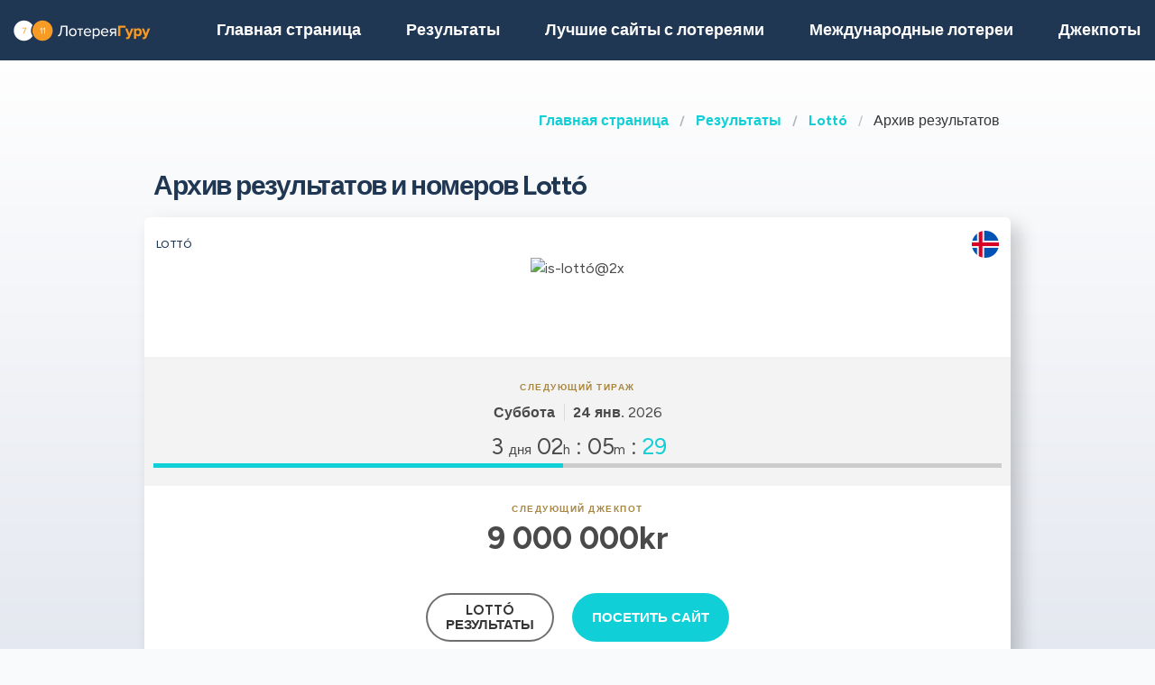

--- FILE ---
content_type: text/html;charset=UTF-8
request_url: https://loterejaguru.com/rezultaty-loterej-islandija/is-lotto/arhiv-rezultatov-lotto-is
body_size: 8303
content:
<!DOCTYPE html>
<html class="no-js has-navbar-fixed-top" lang="ru">


<head>
    <title>Lottó | Архив результатов и выигрышных номеров</title>

    <meta charset="utf-8"/>
    <meta name="viewport" content="width=device-width, initial-scale=1.0, maximum-scale=1.0, user-scalable=no" >
    <meta name="google-site-verification" content="HZTNnMGWQ1EOiUoTyy0bRYsY-LI50KopmdFlD2sqhwE"/>
    <meta content="Lottó | Архив результатов и выигрышных номеров" property="og:title" />
    <meta content="https://loterejaguru.com/rezultaty-loterej-islandija/is-lotto/arhiv-rezultatov-lotto-is" property="og:url"/>
    
        <meta content="Архив результатов лотереи Lottó, включая выигрышные номера и джекпоты всех тиражей." property="og:description"/>
        <meta content="Архив результатов лотереи Lottó, включая выигрышные номера и джекпоты всех тиражей." property="description"/>
        <meta name="description" content="Архив результатов лотереи Lottó, включая выигрышные номера и джекпоты всех тиражей.">
    
    <meta content="loterejaguru.com" property="og:site_name"/>
    <meta content="ru" property="og:locale"/>
    <meta content="loterejaguru.com" name="author"/>
    <meta content="summary_large_image" name="twitter:card"/>

    
    <meta property="og:image" content="/static/assets/images/fb-share-homepage-9cdd35ce6aee9a5fb74d38077b7fa0c5.png">
    

    
        <meta name="robots" content="index, follow" />
    

    


    <link href="/static/assets/styles-fba469fc99df88d582c2248d8e2626f7.css"  rel="stylesheet"/>
    <link href="/static/assets/vendors-3545010909d35dcfd4b2ce7709ae5e4b.css" rel="stylesheet"/>
    <link rel="canonical" href="https://loterejaguru.com/rezultaty-loterej-islandija/is-lotto/arhiv-rezultatov-lotto-is"/>
    
        <link rel="alternate" hreflang="en" href="https://lotteryguru.com/iceland-lottery-results/is-lotto/is-lotto-results-history"/>
    
        <link rel="alternate" hreflang="es" href="https://loteria.guru/resultados-loteria-islandia/is-lotto/resultados-anteriores-lotto-is"/>
    
        <link rel="alternate" hreflang="pt" href="https://loteriaguru.com/islandia-resultados-loteria/is-lotto/is-lotto-historico-de-resultados"/>
    
        <link rel="alternate" hreflang="ru" href="https://loterejaguru.com/rezultaty-loterej-islandija/is-lotto/arhiv-rezultatov-lotto-is"/>
    
        <link rel="alternate" hreflang="de" href="https://lottoguru.de/lottozahlen-island/is-lotto/is-lotto-lottozahlen-archiv"/>
    

    <link rel="apple-touch-icon" sizes="180x180"  href="/static/assets/images/favicon/apple-touch-icon-607ba1bc6425f72462b7e2aa5bfac058.png">
    <link rel="icon" type="image/png" sizes="32x32" href="/static/assets/images/favicon/favicon-32x32-b6b8234299cba59e030f00e1301ebdd8.png">
    <link rel="icon" type="image/png" sizes="16x16" href="/static/assets/images/favicon/favicon-16x16-a96c59262638de3fe019b80607506822.png">
    <link rel="manifest" href="/static/assets/images/favicon/site-332b39d35c9a9f96f49ba62ac1574c44.webmanifest">

    <script src="//cdn.jsdelivr.net/npm/js-cookie@rc"></script>

    <script src="https://cdn.jsdelivr.net/npm/sweetalert2@11"></script>

    <script>
            function browserSupportsAllFeatures() {
                return Array.prototype.entries && window.IntersectionObserver && window.fetch;
            }

            function loadScript(src, done) {
                var js = document.createElement('script');
                js.src = src;
                js.onload = function () {
                    done();
                };
                js.onerror = function () {
                    done(new Error('Failed to load script ' + src));
                };
                document.head.appendChild(js);
            }
    </script>

    

    
    



    

        
        <script>
            (function (w, d, s, l, i) {
                w[l] = w[l] || [];
                w[l].push({
                    'gtm.start':
                        new Date().getTime(), event: 'gtm.js'
                });
                var f = d.getElementsByTagName(s)[0],
                    j = d.createElement(s), dl = l != 'dataLayer' ? '&l=' + l : '';
                j.async = true;
                j.src =
                    'https://www.googletagmanager.com/gtm.js?id=' + i + dl;
                f.parentNode.insertBefore(j, f);
            })(window, document, 'script', 'dataLayer', 'GTM-T2LFBTL' );

        </script>
        

    


 <script>

   function redirectToBannerExit(exitUrl){
     fetch(exitUrl)
     .then(e => console.log("Done " + exitUrl));
   }
    const message = "Close";
    function showImagePopup (url) {
       Swal.fire({
          imageUrl: url,
          imageAlt: 'A tall image',
          grow : 'fullscreen',
          showConfirmButton : true,
          confirmButtonText : message,
          confirmButtonColor : 'black',
          showCloseButton : true
       });
    }

    function handleClick (e){
        const url = e.target.getAttribute("href");
        showImagePopup(url);
    }

    function attachEvents (){
        const popups = document.querySelector(".popup");

        for(let cur of popups){
          cur.onclick  = handleClick;
        }
    }

      function showPrizePayoutPopup (id) {
            const prizeDiv = document.querySelector('#prize' + id);
            const message = "Close";
               Swal.fire({
                      html : prizeDiv.innerHTML,
                      showConfirmButton : true,
                      confirmButtonText : message,
                      confirmButtonColor : 'black',
                      showCloseButton : true
               });
     }



    </script>





</head>


<body>




    <div style="display : none" id="frontendDay">день </div>

    <div style="display : none" id="frontendDays">дня</div>
    
    <noscript>
        <iframe src="https://www.googletagmanager.com/ns.html?id=GTM-T2LFBTL"
                height="0" width="0" style="display:none;visibility:hidden"></iframe>
    </noscript>

    


    


    <header class="lg-header">

        <nav class="navbar is-fixed-top" role="navigation" aria-label="main navigation">
            


            <div class="navbar-brand">
                <a class="lg-logo navbar-item" href="/">
                    
                        <img src="/static/assets/images/loterejaguru-logo2x-a66a4c5f374c5a33d0a55eb9d0e9f042.png"
                             alt="Лотерея Гуру — Результаты международных лотерей"/>
                    

                </a>
                <a id="burger" role="button" class="lg-hamburger navbar-burger burger" aria-label="menu"
                   aria-expanded="false" data-target="navMenu">
                    <span aria-hidden="true"></span>
                    <span aria-hidden="true"></span>
                    <span aria-hidden="true"></span>
                </a>
            </div>
            <div id="navMenu" class="navbar-menu">
                <div class="navbar-start">
                    <a class="navbar-item" href="/">
                        <img src="/static/assets/images/ico-home-48x48-8754b1fff36ebd07d47a83ecff7ccdbd.svg" alt="ico-home-48x48" class="lg-icon"/>
                        <span>Главная страница</span>
                    </a>
                    <a class="navbar-item" href="/rezultaty-loterej-new-york">
                        <img src="/static/assets/images/ico-results-48x48-714579a11a86370dea77e4ce2208ab03.svg" alt="ico-results-48x48"
                             class="lg-icon"/>
                        <span>Результаты</span>
                    </a>

                    
                        <a class="navbar-item" href="/luchshie-saity-s-lotereyami">
                            <img src="/static/assets/images/ico-agents-48x48-7cfd829ee91f1ee0bc7bdc08ead0d04e.svg" alt="ico-agents-48x48"
                                 class="lg-icon"/>
                            Лучшие сайты с лотереями
                        </a>
                    

                    <a class="navbar-item" href="/mezhdunarodnye-loterei">
                        <img src="/static/assets/images/ico-worldlotteries-48x48-f583b4797838e75be0efbf846cae7d85.svg"
                             alt="ico-worldlotteries-48x48" class="lg-icon"/>
                        Международные лотереи
                    </a>

                    <a class="navbar-item" href="/dzhekpoty">
                        <img src="/static/assets/images/ico-jackpot-48x48-07fbe6bc0c8b9a2ad6f6474ee0aac5a8.svg" alt="ico-jackpot-48x48"
                             class="lg-icon"/>
                        Джекпоты
                    </a>

<!--                    <a class="navbar-item navbar-item-highlighted" th:href="${scratchAndWinUrl}"-->
<!--                       th:if="${showScratchAndWin}">-->
<!--                        <img th:src="@{/static/assets/images/ico-scratch-and-win-48x48.svg}"-->
<!--                             alt="ico-scratch-and-win-48x48" class="lg-icon"/>-->
<!--                        <th:block th:utext="#{frontend.navMenu.scratchAndWin}">-->

<!--                        </th:block>-->
<!--                    </a>-->
                    <!--                <a class="navbar-item navbar-item-highlighted" th:href="${gamesUrl}">-->
                    <!--                    <img th:src="@{/static/assets/images/ico-scratch-and-win-48x48.svg}" alt="ico-scratch-and-win-48x48" class="lg-icon"/>-->
                    <!--                    <th:block th:utext="#{frontend.navMenu.games}">-->

                    <!--                    </th:block>-->
                    <!--                </a>-->
                </div>

                <div class="navbar-end">

                    <div class="dropdown is-hoverable lg-flags">

                        <div class="dropdown-trigger">
                            <button class="" aria-haspopup="true" aria-controls="dropdown-menu3">
                                
                                    
                                
                                    
                                
                                    


                                        <img class="lg-flag"
                                             src="/static/assets/images/flags/ru-562474efbaa31ee8de76df31c4bd2116.svg"
                                             alt="ru"/>
                                        <span>ru</span>
                                        <span class="icon">
                                            <i class="fas fa-lg fa-caret-down" aria-hidden="true"></i>
                                        </span>

                                    
                                
                                    
                                
                                    
                                


                            </button>
                        </div>

                        <div class="dropdown-menu" id="dropdown-menu3" role="menu">

                            <div class="dropdown-content">

                                
                                    
                                    

                                        <a href="https://lotteryguru.com/iceland-lottery-results/is-lotto/is-lotto-results-history"

                                           class="dropdown-item">

                                            <img class="lg-flag"
                                                 src="/static/assets/images/flags/en-db68882cbf4beac3f3ee3923f1a91b82.svg"
                                                 alt="en"/>
                                            <span>Английский</span> </a>

                                    

                                
                                    
                                    

                                        <a href="https://loteria.guru/resultados-loteria-islandia/is-lotto/resultados-anteriores-lotto-is"

                                           class="dropdown-item">

                                            <img class="lg-flag"
                                                 src="/static/assets/images/flags/es-a62a83f37b05e303205142ff51d7a990.svg"
                                                 alt="es"/>
                                            <span>Испанский</span> </a>

                                    

                                
                                    
                                        <a href="https://loterejaguru.com/rezultaty-loterej-islandija/is-lotto/arhiv-rezultatov-lotto-is"
                                           class="dropdown-item is-active">
                                            <img class="lg-flag"
                                                 src="/static/assets/images/flags/ru-562474efbaa31ee8de76df31c4bd2116.svg"
                                                 alt="ru"/>
                                            <span>Русский</span>
                                        </a>
                                    
                                    

                                
                                    
                                    

                                        <a href="https://loteriaguru.com/islandia-resultados-loteria/is-lotto/is-lotto-historico-de-resultados"

                                           class="dropdown-item">

                                            <img class="lg-flag"
                                                 src="/static/assets/images/flags/pt-23c03a16d37a9f3adc973d8cab4da97c.svg"
                                                 alt="pt"/>
                                            <span>Португальский</span> </a>

                                    

                                
                                    
                                    

                                        <a href="https://lottoguru.de/lottozahlen-island/is-lotto/is-lotto-lottozahlen-archiv"

                                           class="dropdown-item">

                                            <img class="lg-flag"
                                                 src="/static/assets/images/flags/de-5c9661f66b30896a0667a78ea18f2847.svg"
                                                 alt="de"/>
                                            <span>Немецкий</span> </a>

                                    

                                


                            </div>
                        </div>
                    </div>
                </div>
            </div>
        </nav>
    </header>






<main class="lg-lottery">

    <section class="hero">
        <div class="hero-body">
            <div class="container">
                <html>

<nav class="breadcrumb" aria-label="breadcrumbs">
    <ul>
        

            <li class="has-text-weight-bold">
                <a href="http://loterejaguru.com">Главная страница</a>
            </li>

            
        

            <li class="has-text-weight-bold">
                <a href="http://loterejaguru.com/rezultaty-loterej-islandija">Результаты</a>
            </li>

            
        

            <li class="has-text-weight-bold">
                <a href="http://loterejaguru.com/rezultaty-loterej-islandija/is-lotto">Lottó</a>
            </li>

            
        

            

            <li class="is-active">
                <a href="/" aria-current="page">Архив результатов</a>
            </li>
        

    </ul>
</nav>
</html>

                <h1>Архив результатов и номеров Lottó <span class =lg-game-name></span></h1>
                
                    <div class="lg-card lg-link" onclick="window.location=&#39;/rezultaty-loterej-islandija/is-lotto&#39;">
    <div class="columns is-mobile lg-card-row">
        <h3 class="column is-10 lg-name">Lottó</h3>
        <span class="column is-2 lg-flag">
            
                <img src="/static/assets/images/flags/iceland-f4178f5e0051d73755b579bdf595c135.svg" title="Iceland"
                    alt="Iceland Отметить" />
            
        </span>
        <span class="column is-12 lg-logo lg-draw">
            
                <img src="https://lotteryguru.com/pict/96988/is-lotto-2x-png" alt="is-lottó@2x" />
            
            
            </span>
    </div>

    <div class="columns is-mobile lg-card-row lg-highlighted">

        <div class="column is-full has-text-center ">
            <div class="lg-label">Следующий тираж</div>
            <div class="lg-time">
                <span class="lg-day"><strong>Суббота</strong></span>

                <span class="lg-date"><strong>24 янв.</strong>
                    2026
                </span>

                


            </div>
        </div>

        <div class="column  is-full lg-countdown lg-draw" data-total="266732">

            
                <span>
                    <span class="lg-days-number">3</span>
                    <span class="lg-days">
                        
                        
                            дня
                        
                    </span>

                </span>

                <span>
                    <span class="lg-hours-number">02</span><span class="lg-days"> h</span> : <span class="lg-minutes-number">05</span><span class="lg-days"> m</span> : <span class="lg-seconds-number">32</span>
                </span>

                <div class="lg-progress-bar">
                    <span style="width:60%;"></span>
                </div>

            
            

        </div>
    </div>

    
        <div class="lg-card-row lg-jackpot-info">
            <div class="lg-label">Следующий джекпот</div>
            <div class="lg-sum">9 000 000kr</div>
        </div>
    

    <div class="lg-card-row lg-buttons" onclick="event.stopPropagation()">
        
            
                <a class="button" href="/rezultaty-loterej-islandija/is-lotto" >
                    <div><div>Lottó</div> Результаты</div>
                </a>
            

            <a class="button is-primary exit" rel="nofollow" target="_blank"
               id="draw_is-lotto"
                href="https://loterejaguru.com/exit?v=1&amp;requestedCountryId=233&amp;state=OH&amp;originalUrl=http://loterejaguru.com/rezultaty-loterej-islandija/is-lotto/arhiv-rezultatov-lotto-is&amp;type=lotteryOfficial&amp;pageTypeId=LOTTERY_HISTORY&amp;langs=2,6&amp;visitorId=18958874&amp;id=158&amp;component=draw">
                <div>Посетить сайт</div>
            </a>

        
        
            
        
    </div>
</div>
                
                <div id="topPagination" style="height:10px"></div>

            </div>
        </div>
    </section>
    <section>
        <div class="container">
            <div class="columns">

                <div class="column">
                    <div class="content"></div>
                    <nav class="pagination is-large is-rounded" role="navigation" aria-label="pagination">
                        <a class="pagination-previous" onclick="prev()">Назад</a>
                        <a class="pagination-next" onclick="next()">Вперед</a>
                        <ul class="pagination-list">
                            
                                

                                

                                
                                    <li onclick="choosePage(&#39;1 &#39;)">
                                        <a class="pagination-link is-current"
                                           aria-label="Goto page  1">1</a>
                                    </li>
                                

                                

                                
                            
                                

                                

                                

                                
                                    <li onclick="choosePage(&#39;2 &#39;)">
                                        <a class="pagination-link" aria-label="Goto page  2">2</a>
                                    </li>

                                

                                
                            
                                

                                

                                

                                

                                
                            
                                

                                

                                

                                

                                
                            
                                

                                

                                

                                

                                
                            
                                

                                

                                

                                

                                
                                    <li><span class="pagination-ellipsis">&hellip;</span></li>
                                    <li onclick="choosePage(&#39;6 &#39;) ">
                                        <a class="pagination-link" aria-label="&#39;Goto page + 6&#39;">6</a>
                                    </li>
                                
                            
                        </ul>
                    </nav>

                    
    



                    

                    
                        <div class="lg-block lg-lottery-older-results">
                            <h3>Архив результатов</h3>
                            

                                
                                    <div class="columns is-multiline is-vcentered is-mobile lg-line">

    <div class="column is-6 lg-date">
    <span class="lg-day">
      <strong>Суббота</strong>
    </span>
    </div>
    <div class="column is-6 lg-date has-text-right">
        <strong>17 янв.</strong>
        2026
    </div>

    

        
        

        
            <div class="column is-12 lg-center-flex">
                <ul class="lg-numbers-small game-number">
                    
                        <li class="lg-number">7</li>
                    
                        <li class="lg-number">11</li>
                    
                        <li class="lg-number">23</li>
                    
                        <li class="lg-number">24</li>
                    
                        <li class="lg-number">25</li>
                    

                    
                        <li class="lg-number lg-reversed">42</li>
                    
                </ul>
            </div>
            
        


        <div class="column is-12 lg-draw-additional">
            
            

        </div>

        
            <div class="column is-12 lg-label">Джекпот</div>
            <div class="column is-12 lg-jackpot">
                <strong>135 000 000kr</strong>
            </div>
        
        <div class="column is-12 lg-center">
            <div class="lg-buttons">
                
            </div>
        </div>

        <div style="display:none">
            
    
      
    

  
        </div>

    
</div>
                            

                                
                                    <div class="columns is-multiline is-vcentered is-mobile lg-line">

    <div class="column is-6 lg-date">
    <span class="lg-day">
      <strong>Суббота</strong>
    </span>
    </div>
    <div class="column is-6 lg-date has-text-right">
        <strong>10 янв.</strong>
        2026
    </div>

    

        
        

        
            <div class="column is-12 lg-center-flex">
                <ul class="lg-numbers-small game-number">
                    
                        <li class="lg-number">13</li>
                    
                        <li class="lg-number">14</li>
                    
                        <li class="lg-number">15</li>
                    
                        <li class="lg-number">24</li>
                    
                        <li class="lg-number">39</li>
                    

                    
                        <li class="lg-number lg-reversed">42</li>
                    
                </ul>
            </div>
            
        


        <div class="column is-12 lg-draw-additional">
            
            

        </div>

        
            <div class="column is-12 lg-label">Джекпот</div>
            <div class="column is-12 lg-jackpot">
                <strong>95 000 000kr</strong>
            </div>
        
        <div class="column is-12 lg-center">
            <div class="lg-buttons">
                
            </div>
        </div>

        <div style="display:none">
            
    
      
    

  
        </div>

    
</div>
                            

                                
                                    <div class="columns is-multiline is-vcentered is-mobile lg-line">

    <div class="column is-6 lg-date">
    <span class="lg-day">
      <strong>Суббота</strong>
    </span>
    </div>
    <div class="column is-6 lg-date has-text-right">
        <strong>03 янв.</strong>
        2026
    </div>

    

        
        

        
            <div class="column is-12 lg-center-flex">
                <ul class="lg-numbers-small game-number">
                    
                        <li class="lg-number">2</li>
                    
                        <li class="lg-number">6</li>
                    
                        <li class="lg-number">14</li>
                    
                        <li class="lg-number">15</li>
                    
                        <li class="lg-number">16</li>
                    

                    
                        <li class="lg-number lg-reversed">37</li>
                    
                </ul>
            </div>
            
        


        <div class="column is-12 lg-draw-additional">
            
            

        </div>

        
            <div class="column is-12 lg-label">Джекпот</div>
            <div class="column is-12 lg-jackpot">
                <strong>65 000 000kr</strong>
            </div>
        
        <div class="column is-12 lg-center">
            <div class="lg-buttons">
                
            </div>
        </div>

        <div style="display:none">
            
    
      
    

  
        </div>

    
</div>
                            

                                
                                    <div class="columns is-multiline is-vcentered is-mobile lg-line">

    <div class="column is-6 lg-date">
    <span class="lg-day">
      <strong>Суббота</strong>
    </span>
    </div>
    <div class="column is-6 lg-date has-text-right">
        <strong>27 дек.</strong>
        2025
    </div>

    

        
        

        
            <div class="column is-12 lg-center-flex">
                <ul class="lg-numbers-small game-number">
                    
                        <li class="lg-number">16</li>
                    
                        <li class="lg-number">26</li>
                    
                        <li class="lg-number">28</li>
                    
                        <li class="lg-number">35</li>
                    
                        <li class="lg-number">43</li>
                    

                    
                        <li class="lg-number lg-reversed">2</li>
                    
                </ul>
            </div>
            
        


        <div class="column is-12 lg-draw-additional">
            
            

        </div>

        
            <div class="column is-12 lg-label">Джекпот</div>
            <div class="column is-12 lg-jackpot">
                <strong>45 000 000kr</strong>
            </div>
        
        <div class="column is-12 lg-center">
            <div class="lg-buttons">
                
            </div>
        </div>

        <div style="display:none">
            
    
      
    

  
        </div>

    
</div>
                            

                                
                                    <div class="columns is-multiline is-vcentered is-mobile lg-line">

    <div class="column is-6 lg-date">
    <span class="lg-day">
      <strong>Суббота</strong>
    </span>
    </div>
    <div class="column is-6 lg-date has-text-right">
        <strong>20 дек.</strong>
        2025
    </div>

    

        
        

        
            <div class="column is-12 lg-center-flex">
                <ul class="lg-numbers-small game-number">
                    
                        <li class="lg-number">2</li>
                    
                        <li class="lg-number">12</li>
                    
                        <li class="lg-number">14</li>
                    
                        <li class="lg-number">29</li>
                    
                        <li class="lg-number">30</li>
                    

                    
                        <li class="lg-number lg-reversed">42</li>
                    
                </ul>
            </div>
            
        


        <div class="column is-12 lg-draw-additional">
            
            

        </div>

        
            <div class="column is-12 lg-label">Джекпот</div>
            <div class="column is-12 lg-jackpot">
                <strong>23 000 000kr</strong>
            </div>
        
        <div class="column is-12 lg-center">
            <div class="lg-buttons">
                
            </div>
        </div>

        <div style="display:none">
            
    
      
    

  
        </div>

    
</div>
                            

                                
                                    <br>
                                    
    

                                
                                    <div class="columns is-multiline is-vcentered is-mobile lg-line">

    <div class="column is-6 lg-date">
    <span class="lg-day">
      <strong>Суббота</strong>
    </span>
    </div>
    <div class="column is-6 lg-date has-text-right">
        <strong>13 дек.</strong>
        2025
    </div>

    

        
        

        
            <div class="column is-12 lg-center-flex">
                <ul class="lg-numbers-small game-number">
                    
                        <li class="lg-number">3</li>
                    
                        <li class="lg-number">15</li>
                    
                        <li class="lg-number">24</li>
                    
                        <li class="lg-number">34</li>
                    
                        <li class="lg-number">45</li>
                    

                    
                        <li class="lg-number lg-reversed">42</li>
                    
                </ul>
            </div>
            
        


        <div class="column is-12 lg-draw-additional">
            
            

        </div>

        
            <div class="column is-12 lg-label">Джекпот</div>
            <div class="column is-12 lg-jackpot">
                <strong>9 000 000kr</strong>
            </div>
        
        <div class="column is-12 lg-center">
            <div class="lg-buttons">
                
            </div>
        </div>

        <div style="display:none">
            
    
      
    

  
        </div>

    
</div>
                            

                                
                                    <div class="columns is-multiline is-vcentered is-mobile lg-line">

    <div class="column is-6 lg-date">
    <span class="lg-day">
      <strong>Суббота</strong>
    </span>
    </div>
    <div class="column is-6 lg-date has-text-right">
        <strong>06 дек.</strong>
        2025
    </div>

    

        
        

        
            <div class="column is-12 lg-center-flex">
                <ul class="lg-numbers-small game-number">
                    
                        <li class="lg-number">5</li>
                    
                        <li class="lg-number">7</li>
                    
                        <li class="lg-number">16</li>
                    
                        <li class="lg-number">26</li>
                    
                        <li class="lg-number">33</li>
                    

                    
                        <li class="lg-number lg-reversed">24</li>
                    
                </ul>
            </div>
            
        


        <div class="column is-12 lg-draw-additional">
            
            

        </div>

        
            <div class="column is-12 lg-label">Джекпот</div>
            <div class="column is-12 lg-jackpot">
                <strong>160 000 000kr</strong>
            </div>
        
        <div class="column is-12 lg-center">
            <div class="lg-buttons">
                
            </div>
        </div>

        <div style="display:none">
            
    
      
    

  
        </div>

    
</div>
                            

                                
                                    <div class="columns is-multiline is-vcentered is-mobile lg-line">

    <div class="column is-6 lg-date">
    <span class="lg-day">
      <strong>Суббота</strong>
    </span>
    </div>
    <div class="column is-6 lg-date has-text-right">
        <strong>29 нояб.</strong>
        2025
    </div>

    

        
        

        
            <div class="column is-12 lg-center-flex">
                <ul class="lg-numbers-small game-number">
                    
                        <li class="lg-number">2</li>
                    
                        <li class="lg-number">8</li>
                    
                        <li class="lg-number">11</li>
                    
                        <li class="lg-number">31</li>
                    
                        <li class="lg-number">36</li>
                    

                    
                        <li class="lg-number lg-reversed">23</li>
                    
                </ul>
            </div>
            
        


        <div class="column is-12 lg-draw-additional">
            
            

        </div>

        
            <div class="column is-12 lg-label">Джекпот</div>
            <div class="column is-12 lg-jackpot">
                <strong>115 000 000kr</strong>
            </div>
        
        <div class="column is-12 lg-center">
            <div class="lg-buttons">
                
            </div>
        </div>

        <div style="display:none">
            
    
      
    

  
        </div>

    
</div>
                            

                                
                                    <div class="columns is-multiline is-vcentered is-mobile lg-line">

    <div class="column is-6 lg-date">
    <span class="lg-day">
      <strong>Суббота</strong>
    </span>
    </div>
    <div class="column is-6 lg-date has-text-right">
        <strong>22 нояб.</strong>
        2025
    </div>

    

        
        

        
            <div class="column is-12 lg-center-flex">
                <ul class="lg-numbers-small game-number">
                    
                        <li class="lg-number">4</li>
                    
                        <li class="lg-number">16</li>
                    
                        <li class="lg-number">23</li>
                    
                        <li class="lg-number">33</li>
                    
                        <li class="lg-number">43</li>
                    

                    
                        <li class="lg-number lg-reversed">22</li>
                    
                </ul>
            </div>
            
        


        <div class="column is-12 lg-draw-additional">
            
            

        </div>

        
            <div class="column is-12 lg-label">Джекпот</div>
            <div class="column is-12 lg-jackpot">
                <strong>83 000 000kr</strong>
            </div>
        
        <div class="column is-12 lg-center">
            <div class="lg-buttons">
                
            </div>
        </div>

        <div style="display:none">
            
    
      
    

  
        </div>

    
</div>
                            

                                
                                    <div class="columns is-multiline is-vcentered is-mobile lg-line">

    <div class="column is-6 lg-date">
    <span class="lg-day">
      <strong>Суббота</strong>
    </span>
    </div>
    <div class="column is-6 lg-date has-text-right">
        <strong>15 нояб.</strong>
        2025
    </div>

    

        
        

        
            <div class="column is-12 lg-center-flex">
                <ul class="lg-numbers-small game-number">
                    
                        <li class="lg-number">2</li>
                    
                        <li class="lg-number">3</li>
                    
                        <li class="lg-number">33</li>
                    
                        <li class="lg-number">34</li>
                    
                        <li class="lg-number">43</li>
                    

                    
                        <li class="lg-number lg-reversed">25</li>
                    
                </ul>
            </div>
            
        


        <div class="column is-12 lg-draw-additional">
            
            

        </div>

        
            <div class="column is-12 lg-label">Джекпот</div>
            <div class="column is-12 lg-jackpot">
                <strong>55 000 000kr</strong>
            </div>
        
        <div class="column is-12 lg-center">
            <div class="lg-buttons">
                
            </div>
        </div>

        <div style="display:none">
            
    
      
    

  
        </div>

    
</div>
                            
                        </div>
                    


                    <div id="pageInfo" pageNumber="1" totalElementCount="55" pageSize="10" lastPage="6" totalPageCount="6">

                    </div>

                    
    


                    <nav class="pagination is-large is-rounded" role="navigation" aria-label="pagination">
                        <a class="pagination-previous" onclick="prev()">Назад</a>
                        <a class="pagination-next" onclick="next()">Вперед</a>
                        <ul class="pagination-list">
                            
                                

                                

                                
                                    <li onclick="choosePage(&#39;1 &#39;)">
                                        <a class="pagination-link is-current"
                                           aria-label="Goto page  1">1</a>
                                    </li>
                                

                                

                                
                            
                                

                                

                                

                                
                                    <li onclick="choosePage(&#39;2 &#39;)">
                                        <a class="pagination-link" aria-label="Goto page  2">2</a>
                                    </li>
                                

                                
                            
                                

                                

                                

                                

                                
                            
                                

                                

                                

                                

                                
                            
                                

                                

                                

                                

                                
                            
                                

                                

                                

                                

                                
                                    <li><span class="pagination-ellipsis">&hellip;</span></li>
                                    <li onclick="choosePage(&#39;6 &#39;)">
                                        <a class="pagination-link" aria-label="Goto page  6">6</a>
                                    </li>
                                
                            
                        </ul>
                    </nav>

                </div>

            </div>
            
                <section>
    <div class="lg-block lg-lottery-hot-and-cold-numbers lite-hot-cold">
        <h3>Горячие и Холодные номера </h3>

        <div class="lg-hot-and-cold-title">
            <strong>Самые распространенные выпадающие числа</strong>
        </div>

        <div class="columns is-multiline is-vcentered is-mobile lg-line is-centered">
                
                    <div class="lg-numbers-hot lg-center-flex">
                        <div class="lg-number">34</div>
                    </div>
                
                    <div class="lg-numbers-hot lg-center-flex">
                        <div class="lg-number">10</div>
                    </div>
                
                    <div class="lg-numbers-hot lg-center-flex">
                        <div class="lg-number">8</div>
                    </div>
                
                    <div class="lg-numbers-hot lg-center-flex">
                        <div class="lg-number">21</div>
                    </div>
                
                    <div class="lg-numbers-hot lg-center-flex">
                        <div class="lg-number">7</div>
                    </div>
                
                
                    <div class="lg-numbers-hot lg-bonus-number lg-center-flex">
                        <div class="lg-number">23</div>
                    </div>
                

        </div>

        <div class="lg-hot-and-cold-title">
            <strong>Наименее выпадающие номера</strong>
        </div>

        <div class="columns is-multiline is-vcentered is-mobile lg-line is-centered">
                
                    <div class="lg-numbers-cold lg-center-flex">
                        <div class="lg-number">44</div>
                    </div>
                
                    <div class="lg-numbers-cold lg-center-flex">
                        <div class="lg-number">43</div>
                    </div>
                
                    <div class="lg-numbers-cold lg-center-flex">
                        <div class="lg-number">45</div>
                    </div>
                
                    <div class="lg-numbers-cold lg-center-flex">
                        <div class="lg-number">14</div>
                    </div>
                
                    <div class="lg-numbers-cold lg-center-flex">
                        <div class="lg-number">42</div>
                    </div>
                
                
                    <div class="lg-numbers-cold lg-bonus-number lg-center-flex">
                        <div class="lg-number">24</div>
                    </div>
                
        </div>

        <div class="lg-start-date">Статистика с 2021 года до последнего розыгрыша</div>

        <div class="lg-buttons">
            <a class="button" href="/rezultaty-loterej-islandija/is-lotto/is-lotto-statistica?periodType=YEAR">Показать всю статистику</a>
        </div>

    </div>
</section>
            
        </div>
    </section>
</main>
<script type="text/javascript">
  const pageInfo = document.querySelector('#pageInfo');
  const pn = +pageInfo.getAttribute('pageNumber');
  const lastPage = +pageInfo.getAttribute('lastPage');


  setTimeout(function () {
    if (window.location.toString().includes("page")) {
      document.querySelector('#topPagination').scrollIntoView({
        behavior: 'smooth',
        block: 'start'
      });
    }
  }, 50);

  function choosePage(pageNumber) {
    window.location = window.location.toString().replace(/\?page=\d+/, '') + "?page=" + pageNumber;
  }

  function next() {
    if (pn == lastPage) {
      return;
    }
    choosePage(pn + 1);
  }

  function prev() {
    if (pn == 1) {
      return;
    }
    choosePage(pn - 1);
  }

</script>


    


    <footer class="footer">
        <div class="container">
            <div class="lg-primary-links">
                <ul class="list">
                    <li class="list-item"><a href="/">Главная страница</a></li>
                    <li class="list-item"><a href="/rezultaty-loterej-new-york">Результаты</a></li>
                    
                    <li class="list-item"><a href="/luchshie-saity-s-lotereyami">Лучшие сайты с лотереями</a></li>
                    
                    <li class="list-item"><a href="/mezhdunarodnye-loterei">Международные лотереи</a></li>

                    

                    <li class="list-item"><a href="/dzhekpoty">Джекпоты</a></li>
                    <li class="list-item"><a href="/sleduyushchie-tirazhi">Тиражи</a></li>
                    <li class="list-item"><a href="/blog">Блог</a></li>
                    <li class="list-item"><a href="/scratchards">Cкретч-карты</a></li>
<!--                    <li th:if="${showScratchAndWin}" class="list-item"><a th:href="${scratchAndWinUrl}" th:utext="#{frontend.navMenu.scratchAndWin}"></a></li>-->
                </ul>
            </div>

            <div class="columns lg-secondary-links is-multiline">
                <div class="column is-12 is-10-desktop">
                    <ul class="list">
                        <li class="list-item">
                            <a href="/castye-voprosy">Частые вопросы</a>
                        </li>
                        <li class="list-item">
                            <a href="/kak-igrat-v-lotereyu-5-prostykh-shagov">Как играть в лотерею</a>
                        </li>
                        <li class="list-item">
                            <a href="/zakonna-li-onlajn-lotereja">Законна ли онлайн-лотерея</a></li>
                        <li class="list-item"><a href="/o-nas">О нас</a></li>
                        <li class="list-item"><a href="/kontakt">Контакты</a></li>
                        <li class="list-item"><a href="/usloviya-i-polozheniya">Условия использования</a></li>
                        <li class="list-item"><a href="/cookie-policy">Политика Cookie</a></li>
                    </ul>
                </div>

                <div class="column is-12 is-2-desktop">
                    &copy;
                         Лотерея Гуру  2026

                </div>
            </div>
            <div class="lg-secondary-links is-multiline has-text-centered">

                <span class="lg-footer-logo">
                    <img alt="18+" src="/static/assets/images/footer-logo-18-90c5fbbd83631de1879bb1aff0a2fc96.png"/>
                </span>
                <a class="lg-footer-logo" target="_blank" rel="nofollow" href="https://certify.gpwa.org/verify/lotteryguru.com">
                    <img alt="GPWA" src="/static/assets/images/footer-logo-gpwa-f9bbb95c826ce4ba1b3cb3b5044e7437.png"/>
                </a>
                <a class="lg-footer-logo" target="_blank" rel="nofollow" href="https://www.begambleaware.org">
                    <img alt="GAMBLE AWARE" src="/static/assets/images/footer-logo-gambleaware-3df06344ef61a67a176054ebe1d9c0d6.png"/>
                </a>
                <a class="lg-footer-logo" target="_blank" rel="nofollow" href="https://www.ncpgambling.org">
                    <img alt="NCPG" src="/static/assets/images/footer-logo-ncpg-3c96c1b9e0c34d10544d9b541eaceda3.png"/>
                </a>
            </div>

            <div class="column lg-disclaimer">Loterejaguru.com — это независимый источник информации о международных лотереях, который не спонсируется игорными компаниями. Наши обзоры и статьи носят исключительно ознакомительный характер и основаны на личных знаниях независимой команды экспертов. Они не являются юридической консультацией. Перед началом игры в лотерею изучите действующее законодательство.</div>
        </div>
    </footer>

    <script src="/static/assets/scripts-a43d31857bf9351f3d5fa528c274c389.js" type="text/javascript" async></script>
    <script src="/static/assets/vendors-6fd59420b05db0475c530e78ef6f908c.js" type="text/javascript" async></script>


     


    <script type="application/ld+json">

        {
  "@context" : "http://schema.org",
  "@type" : "WebPage",
  "name" : "Lottó | Архив результатов и выигрышных номеров",
  "url" : "https://loterejaguru.com/rezultaty-loterej-islandija/is-lotto/arhiv-rezultatov-lotto-is",
  "description" : "Архив результатов лотереи Lottó, включая выигрышные номера и джекпоты всех тиражей.",
  "breadcrumb" : {
    "@type" : "BreadcrumbList",
    "itemListElement" : [ {
      "@type" : "ListItem",
      "position" : 1,
      "item" : {
        "@id" : "http://loterejaguru.com",
        "name" : "Лотерея Гуру — Результаты международных лотерей"
      }
    }, {
      "@type" : "ListItem",
      "position" : 2,
      "item" : {
        "@id" : "http://loterejaguru.com/rezultaty-loterej-islandija",
        "name" : "Результаты лотерей и выигрышные номера Исландия"
      }
    }, {
      "@type" : "ListItem",
      "position" : 3,
      "item" : {
        "@id" : "http://loterejaguru.com/rezultaty-loterej-islandija/is-lotto",
        "name" : "Lottó | Выигрышные номера, результаты, джекпоты и шансы на выигрыш"
      }
    }, {
      "@type" : "ListItem",
      "position" : 4,
      "item" : {
        "@id" : "http://loterejaguru.com/rezultaty-loterej-islandija/is-lotto/arhiv-rezultatov-lotto-is",
        "name" : "Lottó | Архив результатов и выигрышных номеров"
      }
    } ]
  }
}

    </script>
    <script type="application/ld+json">
        {
  "@context" : "http://schema.org/",
  "@type" : "Organization",
  "@id" : "https://lotteryguru.com/#organization",
  "name" : "Lottery Guru",
  "url" : "https://loterejaguru.com",
  "logo" : {
    "@type" : "ImageObject",
    "url" : "https://lotteryguru.com/static/assets/images/lotteryguru-logo2x.png",
    "width" : "360",
    "height" : "60"
  }
}
    </script>


    

</body>
</html>